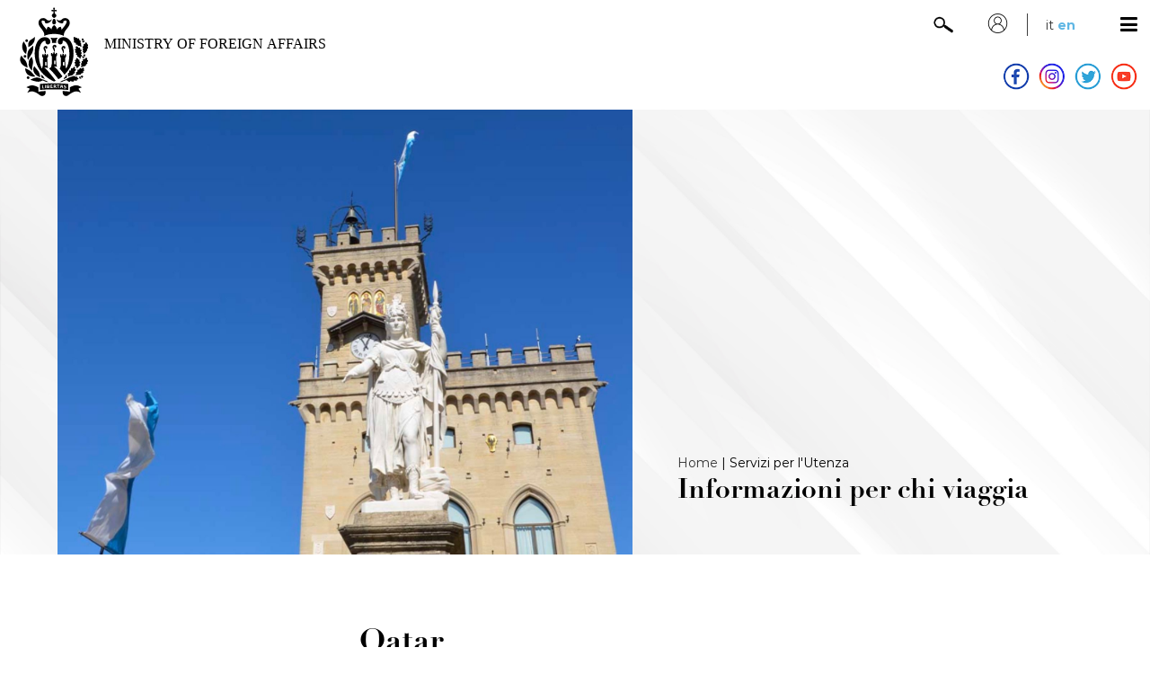

--- FILE ---
content_type: text/html;charset=UTF-8
request_url: https://www.esteri.sm/pub2/EsteriSM/en/dettaglio_info.html?idItem=d2f0ead9-1dd8-421e-aa7f-d455136cdf95
body_size: 13545
content:
<!DOCTYPE HTML>
<html>
<head>
  <meta charset="utf-8">
  <meta http-equiv="X-UA-Compatible" content="IE=edge">
  <title>Esteri.sm</title>
  <meta name="viewport" content="width=device-width, initial-scale=1">


<meta property="og:title" content='Segreteria Esteri' />
<meta property="og:url" content="/pub2/EsteriSM/en/dettaglio_info.html?idItem=d2f0ead9-1dd8-421e-aa7f-d455136cdf95" />
<meta property="og:image" content="/pub2/.resources/esteri-web/webresources/img/logo_esteri.jpg" />
<meta property="og:type" content='website' />
<meta property="og:description" content='Segreteria Esteri' />
<meta property="og:locale" content='it_IT' />

<meta name="twitter:title" content='Segreteria Esteri'>
<meta name="twitter:description" content='Segreteria Esteri'>
<meta name="twitter:image" content="/pub2/.resources/esteri-web/webresources/img/logo_esteri.jpg">    
    <link rel="stylesheet" type="text/css" href="/pub2/EsteriSM/.resources/esteri-web/webresources/css/flexboxgrid.css"/>
    <link rel="stylesheet" type="text/css" href="/pub2/EsteriSM/.resources/esteri-web/webresources/css/base.css"/>
    <link rel="stylesheet" type="text/css" href="/pub2/EsteriSM/.resources/esteri-web/webresources/css/font.css"/>
    <link rel="stylesheet" type="text/css" href="/pub2/EsteriSM/.resources/esteri-web/webresources/css/slick-theme.css"/>
    <link rel="stylesheet" type="text/css" href="/pub2/EsteriSM/.resources/esteri-web/webresources/css/slick.css"/>
    <link rel="stylesheet" type="text/css" href="/pub2/EsteriSM/.resources/esteri-web/webresources/css/mediabox.css"/>
    <link rel="stylesheet" href="https://cdnjs.cloudflare.com/ajax/libs/font-awesome/4.7.0/css/font-awesome.min.css">
</head>
<body>

  <div class="container-fluid">
<div class="container-fluid">
  <div class="row middle-sm ">
    <div class="col-xs-12 col-sm-6 col-md-6 col-lg-6">
      <a href='/pub2/EsteriSM/en/'>
              <object type="image/svg+xml" id="logo" data="/pub2/.resources/esteri-web/webresources/img/logo_esteri_new-EN.svg">
                <div>Logo</div>
              </object>
      </a>
    </div>
    <div class="col-xs-12 col-sm-6 col-md-6 col-lg-6 tright">
      <div class="header_cont_int mrg1">
        <img src="/pub2/.resources/esteri-web/webresources/img/search.png" class="search" id="open">
        <div class="user_icon">
        <!--ICONA-->
          <img src="/pub2/.resources/esteri-web/webresources/img/user.png" />
          <!--UTENTE-->
          <div class="user_menu">
              <span class="med_14 block">Utente non loggato</span>
          </div>
        </div>
        <!--LINGUA-->
        <div class="lang_cont">
                  
                   <a class="reg_14" href="/pub2/EsteriSM/dettaglio_info.html">it</a>
                  <a class="bold_14 blue">en</a>
                  
        </div>
        <!--MENU-->
        <a href="javascript:void(0);" class="icon" onclick="openMenu()">
          <i class="fa fa-bars"></i>
        </a>
      </div>
      <div class="header_cont_int no-mob">
        <a href="https://www.facebook.com/segreteriaesteri/" target="_blank"><img src="/pub2/.resources/esteri-web/webresources/img/facebook.png" class="social_header"></a>
        <a href="https://www.instagram.com/segreteria_affariesteri_smr/" target="_blank"><img src="/pub2/.resources/esteri-web/webresources/img/instagram.png" class="social_header"></a>
        <a href="https://twitter.com/AffariEsteriSMR/" target="_blank"><img src="/pub2/.resources/esteri-web/webresources/img/twitter.png" class="social_header"></a>
        <a href="https://www.youtube.com/channel/UC7S-nOFaNh93VDPFtmn-00Q" target="_blank"><img src="/pub2/.resources/esteri-web/webresources/img/youtube.png" class="social_header"></a>
      </div>
    </div>
    <!--RICERCA
    <div>
      <form>
        <input id="ricerca" type="text">
        <input id="pulsante"type="button" value="invia" onclick='dettaglio("/pub2/EsteriSM/en/dettaglio_ricerca.html")'>
      </form>
    </div>
    FINE-->
  </div>

   <script src="/pub2/EsteriSM/.resources/esteri-web/webresources/js/jquery-1.11.0.min.js"></script>

  <script>
 
  $(function() {
   var x = window.matchMedia("(min-width: 570px)");
   if (x.matches) { 
    document.getElementById("logo_smart").style.display = "none";
    document.getElementById("logo").style.display = "inline";
    
   } else {
    document.getElementById("logo_smart").style.display = "inline";
    document.getElementById("logo").style.display = "none";
    
   }
  });
</script>
</div>

<!-- OVERLAY RICERCA -->
  <div class="ricerca container-fluid">
    <div class="row middle-xs">
        <div class="col-xs-12 col-sm-9 col-md-9 col-lg-9">
          <input type="text" style="width:100%" class="input" id="ricerca" placeholder="Search in the website">
        </div>
        <div class="col-xs-12 col-sm-2 col-md-2 col-lg-2 center-xs">
          <input id="pulsante" type="submit" class="input" value="Search " onclick='dettaglio("/pub2/EsteriSM/en/dettaglio_ricerca.html")'>
        </div>
        <div class="col-xs-12 col-sm-1 col-md-1 col-lg-1 center-xs">
          <img src="/pub2/.resources/esteri-web/webresources/img/close.png" style="width:50px;" id="close">
        </div>
    </div>
  </div>
  <!-- OVERLAY RICERCA -->

<div class="row" style="position:relative;">
  <div class="col-xs-12">
    <div class="topnav" id="myTopnav">

        <div class="cont_voce_menu">
            <span class="sezione">Ministry</span>
                  <ul class="">
                                <li><a href="/pub2/EsteriSM/en/Segreteria/Segretario.html">Minister</a></li>
                                <li><a href="/pub2/EsteriSM/en/Segreteria/Telecomunicazioni.html">Telecommunications</a></li>
                                <li><a href="/pub2/EsteriSM/en/Segreteria/Staff.html">Staff</a></li>
                  </ul>
        </div>
        <div class="cont_voce_menu">
            <span class="sezione">Relations with the European Union</span>
                  <ul class="">
                                <li><a href="/pub2/EsteriSM/en/UE/Accordo.html">The process of association with the European Union</a></li>
                                <li><a href="/pub2/EsteriSM/en/UE/Altri-accordi.html">The agreements in force between San Marino and the European Union</a></li>
                                <li><a href="/pub2/EsteriSM/en/UE/Storia.html">A history of the relations between San Marino and the European Union</a></li>
                                <li><a href="/pub2/EsteriSM/en/UE/Tradizione.html">San Marino's European tradition</a></li>
                                <li><a href="/pub2/EsteriSM/en/UE/Strategia-EUSAIR.html">European Macro-Regional Integration Process</a></li>
                                <li><a href="/pub2/EsteriSM/en/UE/Struttura-e-attribuzioni.html">Structure and Functions</a></li>
                  </ul>
        </div>
        <div class="cont_voce_menu">
            <span class="sezione">International Relations</span>
                  <ul class="">
                                <li><a href="/pub2/EsteriSM/en/Relazioni-Internazionali/Rapporti-Bilaterali.html">Bilateral Relations</a></li>
                                <li><a href="/pub2/EsteriSM/en/Relazioni-Internazionali/Rapporti-Multilaterali.html">Multilateral Relations</a></li>
                                <li><a href="/pub2/EsteriSM/en/Relazioni-Internazionali/Accordi-Internazionali-new.html">International Treaties</a></li>
                                <li><a href="/pub2/EsteriSM/en/Relazioni-Internazionali/Documentazione.html">Documentation</a></li>
                  </ul>
        </div>
        <div class="cont_voce_menu">
            <span class="sezione">Department</span>
                  <ul class="">
                                <li><a href="/pub2/EsteriSM/en/Dipartimento/Direzione.html">Directorates and staff</a></li>
                                <li><a href="/pub2/EsteriSM/en/Dipartimento/Rete-Diplomatica-e-Consolare-RSM.html">Diplomatic and Consular Network of San Marino</a></li>
                                <li><a href="/pub2/EsteriSM/en/Dipartimento/Richiesta-Informazioni.html">Information request form</a></li>
                                <li><a href="/pub2/EsteriSM/en/Dipartimento/Organi-terrorismo.html">Bodies for combating international terrorism</a></li>
                                <li><a href="/pub2/EsteriSM/en/Dipartimento/Onorificenze.html">Honours</a></li>
                                <li><a href="/pub2/EsteriSM/en/Dipartimento/Certificati-CSCA.html">Honours</a></li>
                  </ul>
        </div>
        <div class="cont_voce_menu">
            <span class="sezione">Press Office</span>
                  <ul class="">
                                <li><a href="/pub2/EsteriSM/en/Ufficio-Stampa/News-e-Comunicati.html">News and press releases</a></li>
                                <li><a href="/pub2/EsteriSM/en/Ufficio-Stampa/Multimedia.html">Multimedia</a></li>
                                <li><a href="/pub2/EsteriSM/en/Ufficio-Stampa/Accreditamento.html">Journalists accreditation</a></li>
                  </ul>
        </div>
        <div class="cont_voce_menu">
            <span class="sezione">Services for users</span>
                  <ul class="">
                                <li><a href="/pub2/EsteriSM/en/Servizi-per-utenza/Informazioni-per-chi-viaggia.html">Information for travellers</a></li>
                                <li><a href="/pub2/EsteriSM/en/Servizi-per-utenza/Informazioni-per-chi-visita-SMR.html">Information for those who visit San Marino</a></li>
                                <li><a href="/pub2/EsteriSM/en/Servizi-per-utenza/Opportunit--di-Studio-e-Lavoro-per-cittadini-SMR.html">Training and professional opportunities for San Marino citizens</a></li>
                                <li><a href="/pub2/EsteriSM/en/Servizi-per-utenza/Adozioni-Internazionali.html">Intercountry adoptions</a></li>
                                <li><a href="/pub2/EsteriSM/en/Servizi-per-utenza/Permessi-di-Soggiorno-e-Residenze.html">Stay permits, residence and citizenship</a></li>
                                <li><a href="/pub2/EsteriSM/en/Servizi-per-utenza/Dichiarazioni-di-Equivalenza.html">Statements of Equivalence</a></li>
                                <li><a href="/pub2/EsteriSM/en/Servizi-per-utenza/Riconoscimento-Titoli-di-Studio.html">Declarations of value for foreign qualifications</a></li>
                  </ul>
        </div>
        <div class="cont_voce_menu">
            <span class="sezione">Communities abroad</span>
                  <ul class="">
                                <li><a href="/pub2/EsteriSM/en/Comunit--all-Estero/Comunit--all-estero.html">Communities abroad</a></li>
                                <li><a href="/pub2/EsteriSM/en/Comunit--all-Estero/Elenco-comunit--all-estero.html">Communities of San Marino citizens throughout the world</a></li>
                                <li><a href="/pub2/EsteriSM/en/Comunit--all-Estero/Consulta-dei-cittadini-all-estero.html">Council of San Marino Communities Abroad</a></li>
                                <li><a href="/pub2/EsteriSM/en/Comunit--all-Estero/Soggiorni-culturali.html">Cultural Stays</a></li>
                                <li><a href="/pub2/EsteriSM/en/Comunit--all-Estero/Scambio-Linguistico--culturali--borse-di-studio-e-bandi.html">Opportunities for young people</a></li>
                                <li><a href="/pub2/EsteriSM/en/Comunit--all-Estero/Momenti-di-Comunit-.html">Communities' moments</a></li>
                  </ul>
        </div>
        <div class="cont_voce_menu">
            <span class="sezione">Military Corps</span>
                  <ul class="">
                                <li><a href="/pub2/EsteriSM/en/Corpi-Militari/Corpi-militari.html">Military Corps</a></li>
                                <li><a href="/pub2/EsteriSM/en/Corpi-Militari/Interpol.html">Interpol</a></li>
                                <li><a href="/pub2/EsteriSM/en/Corpi-Militari/dipartimento-di-polizia.html">Police Department</a></li>
                  </ul>
        </div>
        <div class="cont_voce_menu">
            <span class="sezione">Progetti Culturali</span>
                  <ul class="">
                                <li><a href="/pub2/EsteriSM/en/Progetti-Culturali/Palazzo-Begni.html">Palazzo Begni</a></li>
                  </ul>
        </div>
        <div class="cont_voce_menu">
            <span class="sezione">Contacts</span>
                  <ul class="">
                                <li><a href="/pub2/EsteriSM/en/Contatti/Contatti.html">Contacts</a></li>
                  </ul>
        </div>
    </div>
  </div>
</div>







  </div>

  <div class="container-fluid">

    <div class="row header">
      <div class="col-xs-12 col-sm-12 col-md-12 col-lg-12 no-pad">
        <div class="img_header_grande">
                                <img src='/pub2/.imaging/mte/esteri/large/dam/Esteri_img/immagini-header/head_leggi_regolamenti.jpg/jcr:content/head_leggi_regolamenti.jpg'/>
        </div>
        <div class="titoli_header">
          <div>
              <a href="/pub2/EsteriSM/en/"><span class="reg_14">Home</span></a> |
            <span class="reg_14">Servizi per l&#039;Utenza</span>
          </div>
          <span class="didBold_30 lheight40 block">Informazioni per chi viaggia</span>
        </div>
      </div>
    </div>

  </div>
<div class="container-fluid">
    <div class="row">
        <div class="col-xs-12 col-sm-3 no-pad">
          <div style="padding:100px 40px 20px 40px;">
                <span class="upper block semi_14 blue">Destination Country</span>
          </div>
          <div style="background:#e1f0f8;padding:0px 40px 100px 40px;">
<button class="accordion_paesi">
    <span class="bold_16 block">EUROPA</span>
</button>
<div class="panel2">
    <ul class="paesi">
            <li><a href="/pub2/EsteriSM/en/dettaglio_info.html?idItem=09e8c646-c747-4db6-8ffb-73ab73160c86">Albania</a></li>
            <li><a href="/pub2/EsteriSM/en/dettaglio_info.html?idItem=8a4be508-dbb7-44a6-9991-f40769ee32ec">Andorra</a></li>
            <li><a href="/pub2/EsteriSM/en/dettaglio_info.html?idItem=bffbeab4-7dd4-4046-9cc0-abfd487c2a05">Armenia</a></li>
            <li><a href="/pub2/EsteriSM/en/dettaglio_info.html?idItem=b4260bb1-7cc1-4139-80d1-03c130b9f55c">Austria</a></li>
            <li><a href="/pub2/EsteriSM/en/dettaglio_info.html?idItem=ff2e3bb3-5f6f-4d8b-a588-044f678747e2">Azerbaijan</a></li>
            <li><a href="/pub2/EsteriSM/en/dettaglio_info.html?idItem=f61fbda1-67d2-47cf-a4ac-bb3fe45b3c45">Belarus</a></li>
            <li><a href="/pub2/EsteriSM/en/dettaglio_info.html?idItem=2373e0cd-5f4b-4b5f-b396-331fe18c606e">Belgio</a></li>
            <li><a href="/pub2/EsteriSM/en/dettaglio_info.html?idItem=d45f52f3-272c-41d2-80d8-e91b8b89ed6d">Bosnia ed Erzegovina</a></li>
            <li><a href="/pub2/EsteriSM/en/dettaglio_info.html?idItem=a06539c1-e69d-4615-b63b-c000020fa770">Bulgaria</a></li>
            <li><a href="/pub2/EsteriSM/en/dettaglio_info.html?idItem=ea9a49ce-b8c1-442e-b8bf-8567b22d4e1f">Cipro</a></li>
            <li><a href="/pub2/EsteriSM/en/dettaglio_info.html?idItem=5b7a3d6e-9574-41a5-900c-f6063afc2e75">Croazia</a></li>
            <li><a href="/pub2/EsteriSM/en/dettaglio_info.html?idItem=86adca62-3e35-46a0-b7fe-b7765675559f">Danimarca</a></li>
            <li><a href="/pub2/EsteriSM/en/dettaglio_info.html?idItem=cd7ddcfc-0cd7-477a-bac9-1ee04e359144">Estonia</a></li>
            <li><a href="/pub2/EsteriSM/en/dettaglio_info.html?idItem=f0475631-6f5c-4a62-8b23-09376f385908">Federazione Russa</a></li>
            <li><a href="/pub2/EsteriSM/en/dettaglio_info.html?idItem=8df36b8f-f330-424f-b2b2-c64a244d162e">Finlandia</a></li>
            <li><a href="/pub2/EsteriSM/en/dettaglio_info.html?idItem=44fdc5a7-ab27-4bef-bb37-e3672e1f3ec3">Francia</a></li>
            <li><a href="/pub2/EsteriSM/en/dettaglio_info.html?idItem=27abc6f2-e79e-4084-9738-da2c095fba3e">Georgia</a></li>
            <li><a href="/pub2/EsteriSM/en/dettaglio_info.html?idItem=72bfb697-b5f6-4003-86a6-e506a8aba078">Germania</a></li>
            <li><a href="/pub2/EsteriSM/en/dettaglio_info.html?idItem=b3ca7a55-d796-498e-a244-92dcb7e0ab4d">Grecia</a></li>
            <li><a href="/pub2/EsteriSM/en/dettaglio_info.html?idItem=26553417-c393-4be0-9fbb-1a715800fb04">Irlanda</a></li>
            <li><a href="/pub2/EsteriSM/en/dettaglio_info.html?idItem=1cd67eeb-d135-4e0a-9441-82947ee61123">Islanda</a></li>
            <li><a href="/pub2/EsteriSM/en/dettaglio_info.html?idItem=34897d48-32b6-4d0f-86e9-5d647f7444a3">Italia</a></li>
            <li><a href="/pub2/EsteriSM/en/dettaglio_info.html?idItem=153aeb72-95b9-4486-883c-50b0c73cb537">Kosovo</a></li>
            <li><a href="/pub2/EsteriSM/en/dettaglio_info.html?idItem=8d8963c6-7763-43a5-8076-2d288506a44b">Lettonia</a></li>
            <li><a href="/pub2/EsteriSM/en/dettaglio_info.html?idItem=06541579-09a1-4d29-bc5c-8d0dd568cb2e">Liechtenstein</a></li>
            <li><a href="/pub2/EsteriSM/en/dettaglio_info.html?idItem=f6c1447a-1ccb-4552-99e1-890cfb8bab0f">Lituania</a></li>
            <li><a href="/pub2/EsteriSM/en/dettaglio_info.html?idItem=4a679bc4-572c-4d9a-ac8d-9329f6f58ab6">Lussemburgo</a></li>
            <li><a href="/pub2/EsteriSM/en/dettaglio_info.html?idItem=cb0ca0e8-975b-4fe8-a0c4-310c9e20a9b3">Macedonia del Nord</a></li>
            <li><a href="/pub2/EsteriSM/en/dettaglio_info.html?idItem=e5c60b74-635a-490b-942a-718db5bec0a1">Malta</a></li>
            <li><a href="/pub2/EsteriSM/en/dettaglio_info.html?idItem=e4298a5a-2b55-4e97-b425-83525938dffe">Monaco</a></li>
            <li><a href="/pub2/EsteriSM/en/dettaglio_info.html?idItem=cf8cc77e-c354-485c-889f-3918c946631e">Montenegro</a></li>
            <li><a href="/pub2/EsteriSM/en/dettaglio_info.html?idItem=353baf11-1176-4b7e-9589-eec759df0e43">Norvegia</a></li>
            <li><a href="/pub2/EsteriSM/en/dettaglio_info.html?idItem=7c055132-1c7a-4be6-b96e-4e01a6f30124">Paesi Bassi</a></li>
            <li><a href="/pub2/EsteriSM/en/dettaglio_info.html?idItem=23729c56-1c20-4f81-afea-d93d1c8053e6">Polonia</a></li>
            <li><a href="/pub2/EsteriSM/en/dettaglio_info.html?idItem=b0441957-6061-4657-bf91-5c526e6e64b7">Portogallo</a></li>
            <li><a href="/pub2/EsteriSM/en/dettaglio_info.html?idItem=4355971e-31a6-43df-9dad-688ab8218f2a">Regno Unito di Gran Bretagna e Irlanda del Nord</a></li>
            <li><a href="/pub2/EsteriSM/en/dettaglio_info.html?idItem=44ba0751-4d4b-4af2-8e39-80d55bd4f017">Repubblica Ceca</a></li>
            <li><a href="/pub2/EsteriSM/en/dettaglio_info.html?idItem=a802759f-7aa1-425c-9608-c020a5c0f923">Repubblica di Moldova</a></li>
            <li><a href="/pub2/EsteriSM/en/dettaglio_info.html?idItem=eb8afbd1-985d-46bb-85ee-1e69395a2d80">Repubblica Slovacca</a></li>
            <li><a href="/pub2/EsteriSM/en/dettaglio_info.html?idItem=68d6c4fe-77bc-4f53-b8ce-24365b704e48">Romania</a></li>
            <li><a href="/pub2/EsteriSM/en/dettaglio_info.html?idItem=8acef088-e605-48af-9adf-3fabbe526332">Santa Sede – Città del Vaticano</a></li>
            <li><a href="/pub2/EsteriSM/en/dettaglio_info.html?idItem=b3269643-7cdf-4729-94d7-d5d99e26f89d">Serbia</a></li>
            <li><a href="/pub2/EsteriSM/en/dettaglio_info.html?idItem=d983903d-a8bb-4cca-bece-14e5283c1cbb">Slovenia</a></li>
            <li><a href="/pub2/EsteriSM/en/dettaglio_info.html?idItem=301e1c43-ab48-4af3-8561-c7acef106b19">Spagna</a></li>
            <li><a href="/pub2/EsteriSM/en/dettaglio_info.html?idItem=9a2bc492-09f6-45ae-8f20-bbf8158f2c51">Svezia</a></li>
            <li><a href="/pub2/EsteriSM/en/dettaglio_info.html?idItem=2dbc632b-2ff4-4dae-849e-4d9a9c692a72">Svizzera</a></li>
            <li><a href="/pub2/EsteriSM/en/dettaglio_info.html?idItem=4e510d67-80c9-4062-ae06-e667636b76cd">Ucraina</a></li>
            <li><a href="/pub2/EsteriSM/en/dettaglio_info.html?idItem=48008780-fefd-46db-84ae-6103b93f4c3f">Ungheria</a></li>
    </ul>
</div><button class="accordion_paesi">
    <span class="bold_16 block">AFRICA</span>
</button>
<div class="panel2">
    <ul class="paesi">
            <li><a href="/pub2/EsteriSM/en/dettaglio_info.html?idItem=00017a58-f430-4ae6-a336-f59a16fe2040">Algeria</a></li>
            <li><a href="/pub2/EsteriSM/en/dettaglio_info.html?idItem=cdcfdd71-a544-4f0f-9c60-76b903e929c4">Angola</a></li>
            <li><a href="/pub2/EsteriSM/en/dettaglio_info.html?idItem=5c10af9e-401f-4b06-8a31-fd07186c3a17">Benin</a></li>
            <li><a href="/pub2/EsteriSM/en/dettaglio_info.html?idItem=9ae17d79-5fe6-4f88-bf28-fae9bc4a3074">Botswana</a></li>
            <li><a href="/pub2/EsteriSM/en/dettaglio_info.html?idItem=5e384ce3-0ab9-4ed7-b01c-af95d92eea02">Burkina Faso</a></li>
            <li><a href="/pub2/EsteriSM/en/dettaglio_info.html?idItem=dc829432-6e7a-4a63-bd50-b03d0b331cf0">Burundi</a></li>
            <li><a href="/pub2/EsteriSM/en/dettaglio_info.html?idItem=8000ac48-6046-40f1-b4dd-94ea6abdc8df">Camerun</a></li>
            <li><a href="/pub2/EsteriSM/en/dettaglio_info.html?idItem=c0228105-aea1-4faf-808d-5782e9f93923">Capo Verde</a></li>
            <li><a href="/pub2/EsteriSM/en/dettaglio_info.html?idItem=c34baeb3-3348-473e-a144-bf707931a980">Chad</a></li>
            <li><a href="/pub2/EsteriSM/en/dettaglio_info.html?idItem=8846cd10-475b-45e7-91df-2b15dced182e">Costa d’Avorio</a></li>
            <li><a href="/pub2/EsteriSM/en/dettaglio_info.html?idItem=8c3a28d9-94de-42f6-a2a0-8e557b7d7137">Egitto</a></li>
            <li><a href="/pub2/EsteriSM/en/dettaglio_info.html?idItem=bef1cbf7-d010-4ffd-9190-4a4295134faa">Eritrea</a></li>
            <li><a href="/pub2/EsteriSM/en/dettaglio_info.html?idItem=5da95ba7-0c0e-41e9-8ee8-e73e76f9551e">Eswatini</a></li>
            <li><a href="/pub2/EsteriSM/en/dettaglio_info.html?idItem=880e17a0-0a14-49a5-99b0-eb39f60e98de">Etiopia</a></li>
            <li><a href="/pub2/EsteriSM/en/dettaglio_info.html?idItem=18606b94-6f5d-4fc6-bc93-19676ecb8478">Gabon</a></li>
            <li><a href="/pub2/EsteriSM/en/dettaglio_info.html?idItem=e5523294-2fc6-4945-9d53-ff26de176db4">Gambia</a></li>
            <li><a href="/pub2/EsteriSM/en/dettaglio_info.html?idItem=e5e28af5-a983-47f4-9d68-750c20fc40e6">Ghana</a></li>
            <li><a href="/pub2/EsteriSM/en/dettaglio_info.html?idItem=fbd61a97-2b42-46a3-97c6-7644e7a167e0">Gibuti</a></li>
            <li><a href="/pub2/EsteriSM/en/dettaglio_info.html?idItem=bae55378-b207-405e-b735-af808a987dee">Guinea</a></li>
            <li><a href="/pub2/EsteriSM/en/dettaglio_info.html?idItem=26f86289-e4fa-4ed0-a51d-31bf9fe66141">Guinea-Bissau</a></li>
            <li><a href="/pub2/EsteriSM/en/dettaglio_info.html?idItem=fe5891f8-8638-49a5-a387-ed28002ad462">Guinea Equatoriale</a></li>
            <li><a href="/pub2/EsteriSM/en/dettaglio_info.html?idItem=9512c228-4fc9-41da-9771-a1aa0d4cf8d9">Isole Comore</a></li>
            <li><a href="/pub2/EsteriSM/en/dettaglio_info.html?idItem=3ae666db-bd38-4fb7-a84a-3adb187ae367">Kenya</a></li>
            <li><a href="/pub2/EsteriSM/en/dettaglio_info.html?idItem=c74bc812-b558-4e7e-970e-b89eaca9f056">Lesotho</a></li>
            <li><a href="/pub2/EsteriSM/en/dettaglio_info.html?idItem=754ef742-fa05-4fd0-8cf2-08caa854ec0f">Liberia</a></li>
            <li><a href="/pub2/EsteriSM/en/dettaglio_info.html?idItem=06972dc4-99dd-4df1-a439-e8178c54c49c">Libia</a></li>
            <li><a href="/pub2/EsteriSM/en/dettaglio_info.html?idItem=26165b68-80e8-486b-9ac3-1399118897b0">Madagascar</a></li>
            <li><a href="/pub2/EsteriSM/en/dettaglio_info.html?idItem=4678ce3d-b7c1-4a01-83c2-c322d5521ed4">Malawi</a></li>
            <li><a href="/pub2/EsteriSM/en/dettaglio_info.html?idItem=6797bb0f-b5d1-460c-955d-6691acf56b99">Mali</a></li>
            <li><a href="/pub2/EsteriSM/en/dettaglio_info.html?idItem=84ad5cbe-a813-4f59-b028-4d23df5c4a99">Marocco</a></li>
            <li><a href="/pub2/EsteriSM/en/dettaglio_info.html?idItem=4281dbc7-f1c8-4973-92dd-16dc614ac093">Mauritania</a></li>
            <li><a href="/pub2/EsteriSM/en/dettaglio_info.html?idItem=e8391079-3189-4001-be20-aecd28fe35ca">Mauritius</a></li>
            <li><a href="/pub2/EsteriSM/en/dettaglio_info.html?idItem=4da5c6f3-75b0-41a4-aec2-8f6e6fc53455">Mozambico</a></li>
            <li><a href="/pub2/EsteriSM/en/dettaglio_info.html?idItem=0000a01f-8d0a-4ecf-9d25-6d327b6d835e">Namibia</a></li>
            <li><a href="/pub2/EsteriSM/en/dettaglio_info.html?idItem=cb350166-1b86-46c4-b33a-42bcfa593967">Niger</a></li>
            <li><a href="/pub2/EsteriSM/en/dettaglio_info.html?idItem=14895700-1644-440d-88e7-3e557eb320b6">Nigeria</a></li>
            <li><a href="/pub2/EsteriSM/en/dettaglio_info.html?idItem=66b8982f-ce1c-4f93-a77e-ceca1f50d868">Repubblica Centrafricana</a></li>
            <li><a href="/pub2/EsteriSM/en/dettaglio_info.html?idItem=5a1be0ba-12e1-44cb-ad0d-ec72cd689ef7">Repubblica del Congo</a></li>
            <li><a href="/pub2/EsteriSM/en/dettaglio_info.html?idItem=4ab1596b-ffe7-437e-8027-8e3b47869326">Repubblica Democratica del Congo</a></li>
            <li><a href="/pub2/EsteriSM/en/dettaglio_info.html?idItem=b2d73409-1bf5-4c9c-b142-2e4ef5b15b59">Rwanda</a></li>
            <li><a href="/pub2/EsteriSM/en/dettaglio_info.html?idItem=92fa1d5b-6065-415c-a58e-75d58bfd3d82">Sao Tomè e Principe</a></li>
            <li><a href="/pub2/EsteriSM/en/dettaglio_info.html?idItem=6e7a2084-971c-47f6-b23d-e418a24d63f3">Senegal</a></li>
            <li><a href="/pub2/EsteriSM/en/dettaglio_info.html?idItem=d422bac6-cca3-4905-a6c3-36cd2d26bd22">Seychelles</a></li>
            <li><a href="/pub2/EsteriSM/en/dettaglio_info.html?idItem=6cb8aed4-3a1f-4545-9fe7-b5adaef60c8e">Sierra Leone</a></li>
            <li><a href="/pub2/EsteriSM/en/dettaglio_info.html?idItem=9ed72b7f-3825-4afe-aa02-968be677e56b">Somalia</a></li>
            <li><a href="/pub2/EsteriSM/en/dettaglio_info.html?idItem=2355c59d-a325-4c49-a065-ae383e24c8f3">Sudafrica</a></li>
            <li><a href="/pub2/EsteriSM/en/dettaglio_info.html?idItem=fb59b89f-e92e-47cc-937b-e6f7b08544ea">Sudan</a></li>
            <li><a href="/pub2/EsteriSM/en/dettaglio_info.html?idItem=c51b162a-d4fc-4458-a83e-8006140c5f94">Sud Sudan</a></li>
            <li><a href="/pub2/EsteriSM/en/dettaglio_info.html?idItem=124f2f1d-7c22-4e6d-9249-409ac196a84c">Tanzania</a></li>
            <li><a href="/pub2/EsteriSM/en/dettaglio_info.html?idItem=9dce3ebc-9863-48a3-915b-a234ab31d1ff">Togo</a></li>
            <li><a href="/pub2/EsteriSM/en/dettaglio_info.html?idItem=9b06d413-c21b-457a-b3eb-3c6361627292">Tunisia</a></li>
            <li><a href="/pub2/EsteriSM/en/dettaglio_info.html?idItem=93d7f3aa-ee7f-4e72-b551-8e5387d87465">Uganda</a></li>
            <li><a href="/pub2/EsteriSM/en/dettaglio_info.html?idItem=1c214a5f-98bb-4bb0-9a12-f7914cc7a752">Zambia</a></li>
            <li><a href="/pub2/EsteriSM/en/dettaglio_info.html?idItem=2307ad81-901a-423b-ae41-37b73d7db605">Zimbabwe</a></li>
    </ul>
</div><button class="accordion_paesi">
    <span class="bold_16 block">ASIA</span>
</button>
<div class="panel2">
    <ul class="paesi">
            <li><a href="/pub2/EsteriSM/en/dettaglio_info.html?idItem=d51c84b5-5e67-4e49-b914-6af02fcc69a3">Afghanistan</a></li>
            <li><a href="/pub2/EsteriSM/en/dettaglio_info.html?idItem=92ce9175-2025-4cca-9468-7d72c01f6c79">Arabia Saudita</a></li>
            <li><a href="/pub2/EsteriSM/en/dettaglio_info.html?idItem=c0683911-9a71-4ff8-b522-07f416a57974">Bahrein</a></li>
            <li><a href="/pub2/EsteriSM/en/dettaglio_info.html?idItem=5f2c8887-c139-4e6e-86be-b19a004b719b">Bangladesh</a></li>
            <li><a href="/pub2/EsteriSM/en/dettaglio_info.html?idItem=87a47e9b-3103-4fed-8292-86ad523d587d">Bhutan</a></li>
            <li><a href="/pub2/EsteriSM/en/dettaglio_info.html?idItem=e7acec37-83e5-4367-b333-bdf6e03966a3">Brunei Darussalam</a></li>
            <li><a href="/pub2/EsteriSM/en/dettaglio_info.html?idItem=f88e2952-b73e-44fe-9292-66c7919de1e3">Cambogia</a></li>
            <li><a href="/pub2/EsteriSM/en/dettaglio_info.html?idItem=530b227c-f4fc-4788-af70-c747fba1c50e">Cina</a></li>
            <li><a href="/pub2/EsteriSM/en/dettaglio_info.html?idItem=3732012b-8d85-40ee-b21c-13bd33b35be6">Emirati Arabi Uniti</a></li>
            <li><a href="/pub2/EsteriSM/en/dettaglio_info.html?idItem=e627e378-a640-4add-b7bf-45f361a9e366">Filippine</a></li>
            <li><a href="/pub2/EsteriSM/en/dettaglio_info.html?idItem=41ebdbe2-47e3-4d6b-b1e6-98f080a72dec">Giappone</a></li>
            <li><a href="/pub2/EsteriSM/en/dettaglio_info.html?idItem=942bc0aa-039b-48ed-b271-add2047e37a7">Giordania</a></li>
            <li><a href="/pub2/EsteriSM/en/dettaglio_info.html?idItem=63fec119-4832-406e-89f4-ab3f892459e1">Hong Kong (Regione Amministrativa Speciale della Repubblica Popolare Cinese)</a></li>
            <li><a href="/pub2/EsteriSM/en/dettaglio_info.html?idItem=87f8566f-8285-42bb-9807-4c55a402f882">India</a></li>
            <li><a href="/pub2/EsteriSM/en/dettaglio_info.html?idItem=cea4a889-6d63-45d7-8e0d-d1feb0f127d1">Indonesia</a></li>
            <li><a href="/pub2/EsteriSM/en/dettaglio_info.html?idItem=05b1d1bf-fafe-4ccc-ae95-4281087c652e">Iran</a></li>
            <li><a href="/pub2/EsteriSM/en/dettaglio_info.html?idItem=36a3c62f-5ca9-4f33-9be9-c4c5476ff3fd">Iraq</a></li>
            <li><a href="/pub2/EsteriSM/en/dettaglio_info.html?idItem=75f329f5-a40f-41d5-87f5-752a417ada4e">Israele</a></li>
            <li><a href="/pub2/EsteriSM/en/dettaglio_info.html?idItem=8bc76bd5-ac1a-4999-96a1-645a7b721e90">Kazakhstan</a></li>
            <li><a href="/pub2/EsteriSM/en/dettaglio_info.html?idItem=7ce6477b-5796-4dd8-a61f-7d56bb052232">Kirghizistan</a></li>
            <li><a href="/pub2/EsteriSM/en/dettaglio_info.html?idItem=0cb61e73-e28d-4403-a102-6830c4713427">Kuwait</a></li>
            <li><a href="/pub2/EsteriSM/en/dettaglio_info.html?idItem=9a22d8b8-e9d0-449b-a304-9099b5672ede">Laos</a></li>
            <li><a href="/pub2/EsteriSM/en/dettaglio_info.html?idItem=b5f27c63-7856-49af-8646-f46b7c8c6a71">Libano</a></li>
            <li><a href="/pub2/EsteriSM/en/dettaglio_info.html?idItem=7f9d6910-054b-412e-89a8-6159be5e230c">Macao (Regione Amministrativa Speciale della Repubblica Popolare Cinese)</a></li>
            <li><a href="/pub2/EsteriSM/en/dettaglio_info.html?idItem=2d4dab21-74a0-4741-aadb-c248cf5d1369">Malaysia</a></li>
            <li><a href="/pub2/EsteriSM/en/dettaglio_info.html?idItem=b1b3ea21-d57c-4611-979a-08bc3838d0c8">Maldive</a></li>
            <li><a href="/pub2/EsteriSM/en/dettaglio_info.html?idItem=ad6e008e-caab-4182-84f8-b3b597990b1b">Mongolia</a></li>
            <li><a href="/pub2/EsteriSM/en/dettaglio_info.html?idItem=0729b140-18d5-48bc-8728-02d69574a050">Myanmar</a></li>
            <li><a href="/pub2/EsteriSM/en/dettaglio_info.html?idItem=b745335c-0104-477d-8acb-f6ec6a9f5295">Nepal</a></li>
            <li><a href="/pub2/EsteriSM/en/dettaglio_info.html?idItem=46453fee-d209-45d6-9eea-f6d1d2aa4edd">Oman</a></li>
            <li><a href="/pub2/EsteriSM/en/dettaglio_info.html?idItem=1f180314-0172-47d1-9a1e-e9513e4e2c86">Pakistan</a></li>
            <li><a href="/pub2/EsteriSM/en/dettaglio_info.html?idItem=d2f0ead9-1dd8-421e-aa7f-d455136cdf95">Qatar</a></li>
            <li><a href="/pub2/EsteriSM/en/dettaglio_info.html?idItem=18f06c83-a63d-4b05-837f-f3a4725ea1df">Repubblica di Corea</a></li>
            <li><a href="/pub2/EsteriSM/en/dettaglio_info.html?idItem=1d51ab19-45e4-4040-a551-fb66d49554ec">Repubblica Popolare Democratica di Corea</a></li>
            <li><a href="/pub2/EsteriSM/en/dettaglio_info.html?idItem=f7e578cd-c74a-4e36-8ec7-48a5dc3231e8">Singapore</a></li>
            <li><a href="/pub2/EsteriSM/en/dettaglio_info.html?idItem=489a70e0-8fd7-4ca7-b02d-1db6425150ee">Siria</a></li>
            <li><a href="/pub2/EsteriSM/en/dettaglio_info.html?idItem=089a179b-2dfe-4a7c-89d8-7a737b074391">Sri Lanka</a></li>
            <li><a href="/pub2/EsteriSM/en/dettaglio_info.html?idItem=09c832e1-e6ed-4f68-aa6c-df0573d99687">Taiwan (Chinese Taipei)</a></li>
            <li><a href="/pub2/EsteriSM/en/dettaglio_info.html?idItem=1cc27cdf-906b-481a-ae26-57e51c2d4aee">Tajikistan</a></li>
            <li><a href="/pub2/EsteriSM/en/dettaglio_info.html?idItem=6576bf74-fb05-49fa-9147-008fbe40bb1a">Thailandia</a></li>
            <li><a href="/pub2/EsteriSM/en/dettaglio_info.html?idItem=5fad6c67-9371-4e16-87b6-540cc09966e4">Timor Est</a></li>
            <li><a href="/pub2/EsteriSM/en/dettaglio_info.html?idItem=1c93c021-8f6a-4942-8302-6a6797f5dd5a">Türkiye</a></li>
            <li><a href="/pub2/EsteriSM/en/dettaglio_info.html?idItem=753aa2fd-6089-49d9-a8c5-903d06e44b0f">Turkmenistan</a></li>
            <li><a href="/pub2/EsteriSM/en/dettaglio_info.html?idItem=12b3632b-dcfd-4dc9-9c30-2921ef97b3c3">Uzbekistan</a></li>
            <li><a href="/pub2/EsteriSM/en/dettaglio_info.html?idItem=b1ae0499-d347-41e5-b585-55cd315b9bb9">Vietnam</a></li>
            <li><a href="/pub2/EsteriSM/en/dettaglio_info.html?idItem=e54bbbbc-d747-4cb5-abb0-74722e04c7d2">Yemen</a></li>
    </ul>
</div><button class="accordion_paesi">
    <span class="bold_16 block">AMERICHE</span>
</button>
<div class="panel2">
    <ul class="paesi">
            <li><a href="/pub2/EsteriSM/en/dettaglio_info.html?idItem=f67f5d57-e68e-4c88-9b83-6c59656ca1cf">Anguilla</a></li>
            <li><a href="/pub2/EsteriSM/en/dettaglio_info.html?idItem=a9b5a908-2357-4349-8faa-1171b0cd0bb7">Antigua e Barbuda</a></li>
            <li><a href="/pub2/EsteriSM/en/dettaglio_info.html?idItem=2e996f36-0a6a-462b-9a90-ce82c75f87d0">Argentina</a></li>
            <li><a href="/pub2/EsteriSM/en/dettaglio_info.html?idItem=c8c71b86-c307-41d6-95fa-7b11b4c344d1">Aruba</a></li>
            <li><a href="/pub2/EsteriSM/en/dettaglio_info.html?idItem=390007e2-acf2-4386-a0c6-0d4dbcc847e6">Bahamas</a></li>
            <li><a href="/pub2/EsteriSM/en/dettaglio_info.html?idItem=11968015-8d82-4a8a-930a-510bcc9782f8">Barbados</a></li>
            <li><a href="/pub2/EsteriSM/en/dettaglio_info.html?idItem=479840f4-98f5-4170-a827-a9d7f80a692b">Belize</a></li>
            <li><a href="/pub2/EsteriSM/en/dettaglio_info.html?idItem=16a09c08-e2c0-40ac-aa62-c557a5abf4e1">Bermuda</a></li>
            <li><a href="/pub2/EsteriSM/en/dettaglio_info.html?idItem=625566a0-2bc7-413d-a367-9934a8604919">Bolivia</a></li>
            <li><a href="/pub2/EsteriSM/en/dettaglio_info.html?idItem=17d74628-6dd4-4882-81d3-8358d1906664">Brasile</a></li>
            <li><a href="/pub2/EsteriSM/en/dettaglio_info.html?idItem=0d448c54-2730-4dfc-9c6d-b111403dbdc8">Canada</a></li>
            <li><a href="/pub2/EsteriSM/en/dettaglio_info.html?idItem=32fd1edd-137a-435f-acfe-6c9bbfb79088">Cile</a></li>
            <li><a href="/pub2/EsteriSM/en/dettaglio_info.html?idItem=2b37c696-1b86-4adb-9fcc-302ca43b4ba0">Colombia</a></li>
            <li><a href="/pub2/EsteriSM/en/dettaglio_info.html?idItem=3f724c1f-cd4c-443c-97fa-2fc12183500d">Costa Rica</a></li>
            <li><a href="/pub2/EsteriSM/en/dettaglio_info.html?idItem=c504bb7c-490f-49d9-88c7-bb9ba32e2b04">Cuba</a></li>
            <li><a href="/pub2/EsteriSM/en/dettaglio_info.html?idItem=23e94335-4fae-421b-a3c7-a4607a7f7fd5">Curacao</a></li>
            <li><a href="/pub2/EsteriSM/en/dettaglio_info.html?idItem=5425378b-45b5-4685-8f76-36281f691415">Dominica</a></li>
            <li><a href="/pub2/EsteriSM/en/dettaglio_info.html?idItem=edd73faf-f5ad-40e5-93ba-9c2ddcea0401">Ecuador</a></li>
            <li><a href="/pub2/EsteriSM/en/dettaglio_info.html?idItem=bf1ef166-7bd6-48d0-9c48-50a739d4b462">El Salvador</a></li>
            <li><a href="/pub2/EsteriSM/en/dettaglio_info.html?idItem=abc527f3-b909-4a76-b537-9fc1eb945161">Giamaica</a></li>
            <li><a href="/pub2/EsteriSM/en/dettaglio_info.html?idItem=869bea8c-d9d7-46c0-b23c-ddceed55e8d7">Grenada</a></li>
            <li><a href="/pub2/EsteriSM/en/dettaglio_info.html?idItem=69e2564c-f898-4d86-9cff-f570db9c374d">Guatemala</a></li>
            <li><a href="/pub2/EsteriSM/en/dettaglio_info.html?idItem=6f7e4aa0-a188-4c65-aeee-c8c8b0566408">Guyana</a></li>
            <li><a href="/pub2/EsteriSM/en/dettaglio_info.html?idItem=d53ce780-845d-44cd-9e52-fb6280c03299">Guyana Francese</a></li>
            <li><a href="/pub2/EsteriSM/en/dettaglio_info.html?idItem=c8da1213-2181-4b6f-8248-e12283a6088c">Haiti</a></li>
            <li><a href="/pub2/EsteriSM/en/dettaglio_info.html?idItem=0fdd967b-43b0-4e31-9ba8-18c44745774d"> Honduras</a></li>
            <li><a href="/pub2/EsteriSM/en/dettaglio_info.html?idItem=ac0099e2-3598-4c1c-86df-209957e2ce15">Isole Cayman</a></li>
            <li><a href="/pub2/EsteriSM/en/dettaglio_info.html?idItem=47807cc5-0cef-452f-9f2c-89d243592586">Messico</a></li>
            <li><a href="/pub2/EsteriSM/en/dettaglio_info.html?idItem=f9f50d64-6e4b-4f8b-8ab0-8896691d2db4">Nicaragua</a></li>
            <li><a href="/pub2/EsteriSM/en/dettaglio_info.html?idItem=833af9cb-2afc-4332-a439-427c43d464c2">Panama</a></li>
            <li><a href="/pub2/EsteriSM/en/dettaglio_info.html?idItem=3159d3a1-9f5f-4c3f-ac3e-ee15790d5c90">Paraguay</a></li>
            <li><a href="/pub2/EsteriSM/en/dettaglio_info.html?idItem=30adaefe-9c02-4d39-a70a-1699b6fde405">Perù</a></li>
            <li><a href="/pub2/EsteriSM/en/dettaglio_info.html?idItem=b31a9d9a-a82b-460b-8b72-b1ef94293f38">Repubblica Dominicana</a></li>
            <li><a href="/pub2/EsteriSM/en/dettaglio_info.html?idItem=82d930a4-0818-446a-a062-b322247a2cd1">Saint Kitts e Nevis</a></li>
            <li><a href="/pub2/EsteriSM/en/dettaglio_info.html?idItem=6b7dffc9-e39f-4456-9d97-461273f50723">Saint Lucia</a></li>
            <li><a href="/pub2/EsteriSM/en/dettaglio_info.html?idItem=d6e40b32-0566-455d-b6c2-7daf1f3ebc6f">Saint Vincent e Grenadine</a></li>
            <li><a href="/pub2/EsteriSM/en/dettaglio_info.html?idItem=2587d4e1-3aed-4935-b274-a6ecb5760a1f">Stati Uniti d’America</a></li>
            <li><a href="/pub2/EsteriSM/en/dettaglio_info.html?idItem=991dc380-0c0a-4d67-8866-b5843531a2a2">Suriname</a></li>
            <li><a href="/pub2/EsteriSM/en/dettaglio_info.html?idItem=d794f5a9-5248-4a0f-8520-b7e5ab845be6">Trinidad e Tobago</a></li>
            <li><a href="/pub2/EsteriSM/en/dettaglio_info.html?idItem=563cbb20-5f66-4c55-b1d9-2305ffa384bd">Uruguay</a></li>
            <li><a href="/pub2/EsteriSM/en/dettaglio_info.html?idItem=520ea4b1-8d2c-4f99-b90a-01b1379c6652">Venezuela</a></li>
    </ul>
</div><button class="accordion_paesi">
    <span class="bold_16 block">OCEANIA</span>
</button>
<div class="panel2">
    <ul class="paesi">
            <li><a href="/pub2/EsteriSM/en/dettaglio_info.html?idItem=6c17b1c3-1463-4d7f-88e2-a1da19802f48">Australia</a></li>
            <li><a href="/pub2/EsteriSM/en/dettaglio_info.html?idItem=faced9ad-38c9-43e5-872c-ffac27f0e705">Fiji</a></li>
            <li><a href="/pub2/EsteriSM/en/dettaglio_info.html?idItem=5ce11cc9-c682-40e8-8f4f-b2b39e1b7a5e">Isole Cook</a></li>
            <li><a href="/pub2/EsteriSM/en/dettaglio_info.html?idItem=f949688e-01f9-460c-884b-db00345b4a08">Isole Marshall</a></li>
            <li><a href="/pub2/EsteriSM/en/dettaglio_info.html?idItem=0be2282a-e278-4ba7-a267-643bca50fad9">Isole Salomone</a></li>
            <li><a href="/pub2/EsteriSM/en/dettaglio_info.html?idItem=e328ab33-a490-48f3-8b78-27228dc801c8">Kiribati</a></li>
            <li><a href="/pub2/EsteriSM/en/dettaglio_info.html?idItem=5917213e-589f-482d-8aa8-abe6115047e7">Micronesia</a></li>
            <li><a href="/pub2/EsteriSM/en/dettaglio_info.html?idItem=9af2563b-1c62-4158-b3a1-7dc8171d08f0">Nauru</a></li>
            <li><a href="/pub2/EsteriSM/en/dettaglio_info.html?idItem=ea228374-b034-46be-a813-ba1612646ef9">Niue</a></li>
            <li><a href="/pub2/EsteriSM/en/dettaglio_info.html?idItem=86592f25-47b3-43fe-9549-41fa8c5ad3d2">Nuova Zelanda</a></li>
            <li><a href="/pub2/EsteriSM/en/dettaglio_info.html?idItem=e383da04-a813-448a-b67c-789635e9a611">Palau</a></li>
            <li><a href="/pub2/EsteriSM/en/dettaglio_info.html?idItem=277a7a28-9cd6-4229-a384-7facac2e0470">Papua Nuova Guinea</a></li>
            <li><a href="/pub2/EsteriSM/en/dettaglio_info.html?idItem=5357bad9-8839-4177-9322-3ee82657eb7b">Polinesia Francese</a></li>
            <li><a href="/pub2/EsteriSM/en/dettaglio_info.html?idItem=827cab9f-e7a7-4652-932a-09a40b0cfe85">Samoa</a></li>
            <li><a href="/pub2/EsteriSM/en/dettaglio_info.html?idItem=e917634e-a42a-4f89-babd-29becc746ff7">Tonga</a></li>
            <li><a href="/pub2/EsteriSM/en/dettaglio_info.html?idItem=56d4bf43-a9b4-4c33-8ae5-f42ea5e4d53c">Tuvalu</a></li>
            <li><a href="/pub2/EsteriSM/en/dettaglio_info.html?idItem=791e83c9-fe2d-47ec-9850-efac57d6e288">Vanuatu</a></li>
    </ul>
</div>          </div>
        </div>
        
<div class="col-xs-12 col-sm-9 no-pad">
  <div style="padding:38px 80px;">
      <span class="didBold_35 block mrg2">Qatar</span>
      <span class="reg18">pagina aggiornata il 30 December 2025</span>
  </div>
      <div style="background-color:#e6e6e6">
        <div class="pad3">
          <span><p><strong>Documentazione necessaria all&#39;ingresso nel Paese per cittadini sammarinesi</strong></p>

<p><strong>Passaporto:</strong> necessario, con validit&agrave; residua di almeno 3 mesi dalla data di arrivo.</p>

<p>In riferimento alla validit&agrave; residua del passaporto si raccomanda ai cittadini di contattare preventivamente le compagnie di trasporto prescelte<strong> </strong>per verificare la presenza di<strong> </strong>specifiche disposizioni previste dalle stesse che possano condizionare l&#39;imbarco, sia in partenza che in fase di rientro (ad esempio, la necessit&agrave; di avere una validit&agrave; del passaporto diversa rispetto a quella che chiede il Paese di destinazione).</p>

<p><strong>Visto d&rsquo;ingresso: </strong>necessario; &egrave; possibile ottenere il visto elettronico prima della partenza sul sito:&nbsp;<a href="https://hayya.qa/">https://hayya.qa/</a>&nbsp;, in tal caso i visitatori devono avere con s&egrave; la copia stampata della conferma dell&#39;e-visa.&nbsp;</p>

<p>In alternativa i cittadini sammarinesi possono ottenere il visto all&#39;arrivo per un massimo di 30 giorni se viaggiano come turisti e sono in possesso del biglietto di andata e ritorno e della conferma dell&#39;alloggio.&nbsp;</p>

<p><strong>Informazioni aggiuntive: </strong></p>

<ul style="list-style-type:square">
	<li>il visitatore deve possedere il biglietto di andata e ritorno;</li>
	<li>il visitatore deve disporre di una prenotazione alberghiera;</li>
	<li>&egrave; possibile richiedere l&#39;estensione del soggiorno turistico per ulteriori 30 giorni;</li>
	<li>i visitatori devono avere un&#39;assicurazione sanitaria se la loro permanenza supera i 30 giorni; pu&ograve; essere richiesta prima della partenza, maggiori dettagli su:&nbsp;<a href="https://www.moph.gov.qa/english/departments/ministeroffice/hfid/Pages/Health-Insurance-Scheme.aspx">https://www.moph.gov.qa/english/departments/ministeroffice/hfid/Pages/Health-Insurance-Scheme.aspx</a>&nbsp;.&nbsp;</li>
</ul>

<p><strong>Vaccinazioni obbligatorie: </strong>se si arriva da Afghanistan o Pakistan &egrave; necessaria la vaccinazione contro la poliomielite.</p>

<p><strong>INFOLINE </strong><u><a href="mailto:viaggiareinformati@esteri.sm">viaggiareinformati@esteri.sm</a></u> .</p>
</span>
        </div>
      </div>
  
</div>

    </div>
</div>




  <!-- FOOTER -->
<div class="container-fluid footer">
    <div class="row">
      <div class="col-xs-12 col-sm-4 col-md-4 col-lg-4">
        <div style="float:left; width:100%; margin-bottom:20px">
            <object type="image/svg+xml" id="logo" data="/pub2/.resources/esteri-web/webresources/img/logo_esteri_new-EN.svg">
            <div>SVG logo</div>
          </object>
          <!--<img src="/pub2/.resources/esteri-web/webresources/img/logo_footer.jpg" style="float:left;width:100%;">-->
        </div>
        <div style="float:left; width:100%; margin-bottom:30px">
          <span class="reg_11 lheight18 block">Palazzo Begni, Contrada Omerelli</span>
          <span class="reg_11 lheight18 block">n.31 - 47890 San Marino</span>
          <a class="reg_11 lheight18 block" href="mailto:segreteria.affariesteri@gov.sm">segreteria.affariesteri@gov.sm</a>
          <span class="reg_11 lheight18 block">T. +378 (0549) 882 312 </span>
          <span class="reg_11 lheight18 block">T. +378 (0549) 882 393 </span>
          <span class="reg_11 lheight18 block">T. +378 (0549) 882 336 </span>
          <span class="reg_11 lheight18 block">F. +378 (0549) 882 814</span>
        </div>
        <div style="float:left; width:100%; margin-bottom:30px">
          <a href='/pub2/EsteriSM/en/Privacy-Policy.html' class="reg_11 lheight18 block">Privacy Policy</a>
          <a href='/pub2/EsteriSM/en/Cookie-Policy.html' class="reg_11 lheight18 block">Cookie Policy</a>
          <!--<a href='/pub2/EsteriSM/en/Cookie-Policy.html' class="reg_11 lheight18 block">Credits</a>-->
          <a href='https://www.acdsolutions.it/' class="reg_11 lheight18 block">Credits</a>
        </div>
        <div style="float:left; width:100%;">
          <a href="https://www.facebook.com/segreteriaesteri/" target="_blank"><img src="/pub2/.resources/esteri-web/webresources/img/facebook.png" class="ico_social"></a>
          <a href="https://twitter.com/AffariEsteriSMR/" target="_blank"><img src="/pub2/.resources/esteri-web/webresources/img/instagram.png" class="ico_social"></a>
          <a href="https://www.instagram.com/segreteria_affariesteri_smr/" target="_blank"><img src="/pub2/.resources/esteri-web/webresources/img/twitter.png" class="ico_social"></a>
          <a href="https://www.youtube.com/channel/UC7S-nOFaNh93VDPFtmn-00Q" target="_blank"><img src="/pub2/.resources/esteri-web/webresources/img/youtube.png" class="ico_social"></a>
        </div>
      </div>
      <div class="col-xs-12 col-sm-8 col-md-8 col-lg-8">
        <div class="topnav_footer">
                      <div class="cont_voce_menu">
                          <span class="sezione">Ministry</span>
                                <ul class="">
                                        <li><a href="/pub2/EsteriSM/en/Segreteria/Segretario.html">Minister</a></li>
                                        <li><a href="/pub2/EsteriSM/en/Segreteria/Telecomunicazioni.html">Telecommunications</a></li>
                                        <li><a href="/pub2/EsteriSM/en/Segreteria/Staff.html">Staff</a></li>
                                </ul>
                      </div>
                      <div class="cont_voce_menu">
                          <span class="sezione">Relations with the European Union</span>
                                <ul class="">
                                        <li><a href="/pub2/EsteriSM/en/UE/Accordo.html">The process of association with the European Union</a></li>
                                        <li><a href="/pub2/EsteriSM/en/UE/Altri-accordi.html">The agreements in force between San Marino and the European Union</a></li>
                                        <li><a href="/pub2/EsteriSM/en/UE/Storia.html">A history of the relations between San Marino and the European Union</a></li>
                                        <li><a href="/pub2/EsteriSM/en/UE/Tradizione.html">San Marino's European tradition</a></li>
                                        <li><a href="/pub2/EsteriSM/en/UE/Strategia-EUSAIR.html">European Macro-Regional Integration Process</a></li>
                                        <li><a href="/pub2/EsteriSM/en/UE/Struttura-e-attribuzioni.html">Structure and Functions</a></li>
                                </ul>
                      </div>
                      <div class="cont_voce_menu">
                          <span class="sezione">International Relations</span>
                                <ul class="">
                                        <li><a href="/pub2/EsteriSM/en/Relazioni-Internazionali/Rapporti-Bilaterali.html">Bilateral Relations</a></li>
                                        <li><a href="/pub2/EsteriSM/en/Relazioni-Internazionali/Rapporti-Multilaterali.html">Multilateral Relations</a></li>
                                        <li><a href="/pub2/EsteriSM/en/Relazioni-Internazionali/Accordi-Internazionali-new.html">International Treaties</a></li>
                                        <li><a href="/pub2/EsteriSM/en/Relazioni-Internazionali/Documentazione.html">Documentation</a></li>
                                </ul>
                      </div>
                      <div class="cont_voce_menu">
                          <span class="sezione">Department</span>
                                <ul class="">
                                        <li><a href="/pub2/EsteriSM/en/Dipartimento/Direzione.html">Directorates and staff</a></li>
                                        <li><a href="/pub2/EsteriSM/en/Dipartimento/Rete-Diplomatica-e-Consolare-RSM.html">Diplomatic and Consular Network of San Marino</a></li>
                                        <li><a href="/pub2/EsteriSM/en/Dipartimento/Richiesta-Informazioni.html">Information request form</a></li>
                                        <li><a href="/pub2/EsteriSM/en/Dipartimento/Organi-terrorismo.html">Bodies for combating international terrorism</a></li>
                                        <li><a href="/pub2/EsteriSM/en/Dipartimento/Onorificenze.html">Honours</a></li>
                                        <li><a href="/pub2/EsteriSM/en/Dipartimento/Certificati-CSCA.html">Honours</a></li>
                                </ul>
                      </div>
                      <div class="cont_voce_menu">
                          <span class="sezione">Press Office</span>
                                <ul class="">
                                        <li><a href="/pub2/EsteriSM/en/Ufficio-Stampa/News-e-Comunicati.html">News and press releases</a></li>
                                        <li><a href="/pub2/EsteriSM/en/Ufficio-Stampa/Multimedia.html">Multimedia</a></li>
                                        <li><a href="/pub2/EsteriSM/en/Ufficio-Stampa/Accreditamento.html">Journalists accreditation</a></li>
                                </ul>
                      </div>
                      <div class="cont_voce_menu">
                          <span class="sezione">Services for users</span>
                                <ul class="">
                                        <li><a href="/pub2/EsteriSM/en/Servizi-per-utenza/Informazioni-per-chi-viaggia.html">Information for travellers</a></li>
                                        <li><a href="/pub2/EsteriSM/en/Servizi-per-utenza/Informazioni-per-chi-visita-SMR.html">Information for those who visit San Marino</a></li>
                                        <li><a href="/pub2/EsteriSM/en/Servizi-per-utenza/Opportunit--di-Studio-e-Lavoro-per-cittadini-SMR.html">Training and professional opportunities for San Marino citizens</a></li>
                                        <li><a href="/pub2/EsteriSM/en/Servizi-per-utenza/Adozioni-Internazionali.html">Intercountry adoptions</a></li>
                                        <li><a href="/pub2/EsteriSM/en/Servizi-per-utenza/Permessi-di-Soggiorno-e-Residenze.html">Stay permits, residence and citizenship</a></li>
                                        <li><a href="/pub2/EsteriSM/en/Servizi-per-utenza/Dichiarazioni-di-Equivalenza.html">Statements of Equivalence</a></li>
                                        <li><a href="/pub2/EsteriSM/en/Servizi-per-utenza/Riconoscimento-Titoli-di-Studio.html">Declarations of value for foreign qualifications</a></li>
                                </ul>
                      </div>
                      <div class="cont_voce_menu">
                          <span class="sezione">Communities abroad</span>
                                <ul class="">
                                        <li><a href="/pub2/EsteriSM/en/Comunit--all-Estero/Comunit--all-estero.html">Communities abroad</a></li>
                                        <li><a href="/pub2/EsteriSM/en/Comunit--all-Estero/Elenco-comunit--all-estero.html">Communities of San Marino citizens throughout the world</a></li>
                                        <li><a href="/pub2/EsteriSM/en/Comunit--all-Estero/Consulta-dei-cittadini-all-estero.html">Council of San Marino Communities Abroad</a></li>
                                        <li><a href="/pub2/EsteriSM/en/Comunit--all-Estero/Soggiorni-culturali.html">Cultural Stays</a></li>
                                        <li><a href="/pub2/EsteriSM/en/Comunit--all-Estero/Scambio-Linguistico--culturali--borse-di-studio-e-bandi.html">Opportunities for young people</a></li>
                                        <li><a href="/pub2/EsteriSM/en/Comunit--all-Estero/Momenti-di-Comunit-.html">Communities' moments</a></li>
                                </ul>
                      </div>
                      <div class="cont_voce_menu">
                          <span class="sezione">Military Corps</span>
                                <ul class="">
                                        <li><a href="/pub2/EsteriSM/en/Corpi-Militari/Corpi-militari.html">Military Corps</a></li>
                                        <li><a href="/pub2/EsteriSM/en/Corpi-Militari/Interpol.html">Interpol</a></li>
                                        <li><a href="/pub2/EsteriSM/en/Corpi-Militari/dipartimento-di-polizia.html">Police Department</a></li>
                                </ul>
                      </div>
                      <div class="cont_voce_menu">
                          <span class="sezione">Progetti Culturali</span>
                                <ul class="">
                                        <li><a href="/pub2/EsteriSM/en/Progetti-Culturali/Palazzo-Begni.html">Palazzo Begni</a></li>
                                </ul>
                      </div>
                      <div class="cont_voce_menu">
                          <span class="sezione">Contacts</span>
                                <ul class="">
                                        <li><a href="/pub2/EsteriSM/en/Contatti/Contatti.html">Contacts</a></li>
                                </ul>
                      </div>
        </div>
      </div>
    </div>
  </div>

  <!-- FOOTER -->
  
  <script src="/pub2/EsteriSM/.resources/esteri-web/webresources/js/jquery-1.11.0.min.js"></script>
  <script src="/pub2/EsteriSM/.resources/esteri-web/webresources/js/jquery-migrate-1.2.1.min.js"></script>
  <script src="/pub2/EsteriSM/.resources/esteri-web/webresources/js/menu-controller.js"></script>
  <script src="/pub2/EsteriSM/.resources/esteri-web/webresources/js/dettaglio.js"></script>
  <script type="text/javascript">
      var acc = document.getElementsByClassName("accordion_paesi");
      var i;

      for (i = 0; i < acc.length; i++) {
        acc[i].addEventListener("click", function() {
          /* Toggle between adding and removing the "active" class,
          to highlight the button that controls the panel */
          this.classList.toggle("active");

          /* Toggle between hiding and showing the active panel */
          var panel = this.nextElementSibling;
          if (panel.style.display === "block") {
            panel.style.display = "none";
          } else {
            panel.style.display = "block";
          }
        });
      }
    </script>
    <script type="text/javascript">
      $('#open').click(function() {
        $('.ricerca').show();
        $('body').css("overflow","hidden")
      });
      $('#close').click(function() {
        $('.ricerca').hide();
        $('body').css("overflow","auto")
      });
  </script>
  
</body>
</html>
